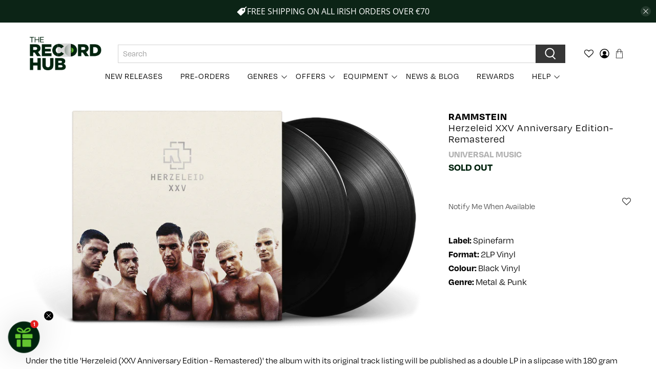

--- FILE ---
content_type: text/css
request_url: https://www.therecordhub.com/cdn/shop/t/104/assets/custom_1.css?v=115549534574753115621733780215
body_size: 1842
content:
.cart div.ls-recommendation-box .limespot-recommendation-box-item,.cart limespot-box .limespot-recommendation-box-item{flex:1 0 0!important;width:20%!important;max-width:20%!important;min-width:20%!important;margin:0!important;padding:0 15px!important}button.ls-select-button.ls-add-to-cart{color:#fff;font-weight:600;text-transform:uppercase;padding:8px 20px;border-radius:0;margin-top:20px;font-size:15px;cursor:pointer;width:100%;background-color:#64c630;border-color:#0000}.ls-select.ls-add-to-cart-wrap{margin:0;width:auto;bottom:-12px;left:15px;right:15px}button.ls-select-button.ls-add-to-cart:hover{color:#fff;border-color:#0000!important;background-color:#000}.ls-li-overlay-container{background:transparent!important}limespot-box[data-box-style=grid] .limespot-recommendation-box-item .ls-link{justify-content:flex-start}.product .ls-li-overlay{display:block}.product .ls-select.ls-add-to-cart-wrap{margin:-39px 0 0;width:auto;top:100%;left:10px;right:10px}button.ls-select-button.ls-add-to-cart{margin-top:0}limespot-box[data-box-style=grid] ul.limespot-recommendation-box-grid{justify-content:center!important}.cart-popup-wrapper{position:absolute!important;top:100%;width:420px}.cart-popup{box-shadow:0 2px 3px #0000001a,0 0 0 1px #0000001a!important;color:#6c6c6c;max-width:100%;padding:0!important;position:relative}.cart-popup__header{padding:.75rem 1rem;position:relative;font-weight:700;border-bottom:2px solid rgba(211,211,211,.5)}.cart-popup-item{position:relative;align-items:center;min-height:unset;padding:1rem 1rem 0;margin-top:0!important}a.cart-popup__cta-link.btn.btn--secondary-accent.button--add-to-cart{padding:.75rem 1rem!important;border-top:2px solid rgba(211,211,211,.5);width:calc(100% - 40px);margin:0 auto;font-size:16px;height:auto!important;line-height:1!important;min-height:unset}.cart-popup__heading{font-weight:700!important;text-align:center!important;padding:0!important;position:relative}button.cart-popup__close{position:absolute;right:10px;top:4px;bottom:0}.cart-popup__dismiss{margin-top:.5rem;text-align:center;padding:10px 0}.cart-popup-item__title{font-size:14px!important;font-weight:600!important;line-height:17px!important;font-family:Degular}.cart-popup-item__quantity{font-weight:600!important}.boost-pfs-filter-product-bottom-inner{padding-bottom:0}.boost-pfs-filter-product-item{margin-bottom:15px!important}.locale-selectors__container{display:none}@media (max-width: 1199px){.boost-pfs-action-list-enabled{margin-bottom:10px!important}}@media (max-width: 800px){limespot-box[data-box-style=grid] ul.limespot-recommendation-box-grid>li{padding:0 5px}}@media (max-width: 767px){limespot-box[data-box-style=grid] ul.limespot-recommendation-box-grid>li{padding:0 10px!important}.ls-select.ls-add-to-cart-wrap{left:10px;right:10px}}@media only screen and (max-width: 798px){.header-cart{position:relative}.collection-list .column{margin-bottom:10px}}.boost-pfs-filter-product-item-inner .boost-pfs-filter-product-bottom br+.boost-pfs-filter-product-item-title{text-transform:capitalize!important}.boost-pfs-addtocart-btn{background:#64c630!important;border-color:#64c630!important}.boost-pfs-addtocart-btn:hover{background:#000!important;border-color:#000!important}.collection-list .flickity-button svg path,.product .flickity-button svg path,.cart .flickity-button svg path,.products-slider .flickity-button svg path{fill:#00230e}.collection-list .flickity-button,.product .flickity-button,.cart .flickity-button,.products-slider .flickity-button{background:#deffca}.collection-list .flickity-button:hover,.product .flickity-button:hover,.cart .flickity-button:hover,.products-slider .flickity-button:hover{background:#000}.collection-list .flickity-button:hover svg path,.product .flickity-button:hover svg path,.cart .flickity-button:hover svg path,.products-slider .flickity-button:hover svg path{fill:#fff}.ajax-cart__product{min-height:100px}#theme-ajax-cart .payment-methods{margin-top:19px}.ajax-cart__quantity-box{margin-top:5px}.ajax-cart__product-title a p{font-size:16px;margin-bottom:0;color:#000;font-weight:400;text-transform:none;font-family:Degular}.ajax-cart__product-title{font-size:16px}.card{background-color:#fff;box-shadow:0 2px 3px #0000001a,0 0 0 1px #0000001a;color:#000;max-width:100%;position:relative}.product .flickity-prev-next-button,.cart .flickity-prev-next-button,.products-slider .flickity-prev-next-button{transform:none}.product .flickity-prev-next-button,.cart .flickity-prev-next-button,.products-slider .flickity-prev-next-button{top:50%;margin-top:-80px}.collection-list .flickity-prev-next-button.previous,.product .flickity-prev-next-button.previous,.cart .flickity-prev-next-button.previous,.products-slider .flickity-prev-next-button.previous{left:-10px}.collection-list .flickity-prev-next-button.next,.product .flickity-prev-next-button.next,.cart .flickity-prev-next-button.next,.products-slider .flickity-prev-next-button.next{right:-10px}#theme-ajax-cart{z-index:50;box-shadow:0 2px 3px #0000001a,0 0 0 1px #0000001a}.is-mini-cart .ajax-cart__cart-title{padding:.5rem 1rem}.ajax-cart__details-wrapper p.wc_cart_preorder_text{text-align:center!important;font-size:12px;line-height:14px;margin:7px 0;display:block}#theme-ajax-cart.is-mini-cart{max-height:80vh;overflow-y:auto}.cart-additional-info{display:flex;justify-content:space-between;padding:0 0 10px!important;border-bottom:1px solid #000}.trustpilot_otr{padding-bottom:10px;border-bottom:1px solid #d3d3d380}.saso-use-discount-code-cart-container,input.input.is-primary-btn-style.is-regular.saso-use-discount-code-cart-code,button.saso-use-discount-code-cart-apply.btn.btn--secondary.button{font-family:Degular!important}.saso-use-discount-code-cart-container:after{content:none!important}.is-mini-cart .quantity-element.button,.cart__quantity .quantity-element.button{background:#64c630;color:#fff;font-weight:700;font-size:14px!important}.is-mini-cart .quantity-element.button:hover,.cart__quantity .quantity-element.button:hover{background:#000}.is-mini-cart .quantity-element.quantity-plus.button[disabled],.cart__quantity .quantity-element.quantity-minus.button[disabled]{opacity:1;background-color:#00000080}.cart__quantity-warning{font-family:Degular!important}.product-dec-block .container{margin-left:10px;margin-right:10px}.hello.product_section{padding-bottom:0}@media only screen and (max-width: 798px){.product__images{margin-bottom:20px}}.quantity-wrapper span.quantity-element.button[disabled]{opacity:1;background-color:#00000080}.product-block p.vendor,.modal_price,.product__classification-links p.product__type-list,.product__information .product_name.title,.product__information .product_name.title a{font-family:Degular!important}@media screen and (max-width:576px){.cart div.ls-recommendation-box .limespot-recommendation-box-item,.cart limespot-box .limespot-recommendation-box-item{padding:0 10px!important}}@media (max-width: 1600px){.collection-list .flickity-prev-next-button.previous,.product .flickity-prev-next-button.previous,.cart .flickity-prev-next-button.previous,.products-slider .flickity-prev-next-button.previous{left:-10px}.collection-list .flickity-prev-next-button.next,.product .flickity-prev-next-button.next,.cart .flickity-prev-next-button.next,.products-slider .flickity-prev-next-button.next{right:-10px}}@media (max-width: 1440px){.collection-list .flickity-prev-next-button.previous,.product .flickity-prev-next-button.previous,.cart .flickity-prev-next-button.previous,.products-slider .flickity-prev-next-button.previous{left:-10px}.collection-list .flickity-prev-next-button.next,.product .flickity-prev-next-button.next,.cart .flickity-prev-next-button.next,.products-slider .flickity-prev-next-button.next{right:-10px}}@media (max-width: 1440px){.product .flickity-prev-next-button.previous,.cart .flickity-prev-next-button.previous,.products-slider .flickity-prev-next-button.previous{left:-10px}.collection-list .flickity-prev-next-button.next,.product .flickity-prev-next-button.next,.cart .flickity-prev-next-button.next,.products-slider .flickity-prev-next-button.next{right:-10px}}@media (max-width: 767px){.product .flickity-prev-next-button.previous,.cart .flickity-prev-next-button.previous,.products-slider .flickity-prev-next-button.previous{left:0}.collection-list .flickity-prev-next-button.next,.product .flickity-prev-next-button.next,.cart .flickity-prev-next-button.next,.products-slider .flickity-prev-next-button.next{right:0}}div.ls-recommendation-box .limespot-recommendation-box-item,limespot-box .limespot-recommendation-box-item{width:20%!important;flex-basis:20%!important;max-width:20%!important;margin:0!important;padding:0 10px!important}@media (max-width: 999px){div.ls-recommendation-box .limespot-recommendation-box-item,limespot-box .limespot-recommendation-box-item{width:33.33%!important;flex-basis:33.33%!important;max-width:33.33%!important;margin:0!important;padding:0 10px!important}.limespot-recommendation-box-grid-container{width:calc(100vw - 40px)!important;margin-left:20px;margin-right:20px}}@media (max-width: 767px){body .boost-pfs-filter-default-toolbar .boost-pfs-filter-toolbar-item.boost-pfs-filter-top-sorting{display:none}.boost-pfs-filter-default-toolbar .boost-pfs-container-default-box{justify-content:space-between!important}div.ls-recommendation-box .limespot-recommendation-box-item,limespot-box .limespot-recommendation-box-item{width:50%!important;flex-basis:50%!important;max-width:50%!important;margin:0!important;padding:0 10px!important}.boost-pfs-filter-top-show-limit{width:45px!important}.boost-pfs-filter-default-toolbar .boost-pfs-filter-top-sorting button{padding-right:0}body .boost-pfs-filter-default-toolbar .boost-pfs-filter-toolbar-item{width:50%}.boost-pfs-filter-top-show-limit{flex:50% 0 0}}.is-mini-cart .quantity-plus.button:focus,.cart__quantity .quantity-plus.button:focus{background:#64c630;color:#fff;font-weight:700;font-size:14px!important}limespot-box .limespot-recommendation-box-item>.ls-li-quick-actions{display:none}.product__classification-links p{font-size:18px}@media screen and (max-width:767px){.product__classification-links p{font-size:16px}}#ajax-cart__content .quantity-wrapper.quantity-style--box.is-medium .quantity-plus,#ajax-cart__content .quantity-wrapper.quantity-style--box.is-medium .quantity-minus{width:28px}#ajax-cart__content .quantity-wrapper.quantity-style--box.is-medium .quantity-element{min-height:auto;min-width:28px;height:28px;max-width:50px}.is-mini-cart .ajax-cart__subtotal+p b{display:block}.boost-pfs-filter-top-show-limit label{display:none!important}.boost-pfs-filter-default-toolbar .boost-pfs-filter-top-sorting{padding-right:10px!important}.boost-pfs-filter-default-toolbar-inner{display:flex!important;width:100%!important;table-layout:fixed!important;min-height:55px!important;flex:1 0 0!important;justify-content:center!important;align-items:center!important}@media (min-width: 768px) and (max-width: 991px){.boost-pfs-filter-right-col{width:73%!important}.boost-pfs-filter-right-col{padding-left:20px!important}body .boost-pfs-filter-left-col-inner{padding:15px 0!important}.boost-pfs-filter-option-range-slider .noUi-value-horizontal{font-size:10px!important}.boost-pfs-filter-product-item{padding-left:20px!important}.boost-pfs-filter-products{margin-left:-30px!important}}.boost-pfs-filter-product-item-equal-height-auto .boost-pfs-filter-product-item-grid .boost-pfs-filter-product-item-image,limespot-box[data-box-style=grid] .limespot-recommendation-box-item .ls-link .ls-image-wrap{padding:25% 15px}@media screen and (max-width:479px){.boost-pfs-filter-product-item-equal-height-auto .boost-pfs-filter-product-item-grid .boost-pfs-filter-product-item-image,limespot-box[data-box-style=grid] .limespot-recommendation-box-item .ls-link .ls-image-wrap{padding:16% 15px}}.boost-pfs-filter-product-item-equal-height-auto .boost-pfs-filter-product-item-grid .boost-pfs-filter-product-item-image{padding:0}.newsletter__wrapper{padding:40px 0}@media screen and (max-width:767px){.newsletter-form .field label,.newsletter__subheading.newsletter__text p{display:none}}.announcement-slider{width:56%}.announcement-bar--visible .announcement-container{order:3}.header__inner-content{padding-top:10px}.collection-bottom-description{display:block}@media screen and (max-width:767px){.announcement-slider{width:89%}.collection-bottom-description{display:none}}.back_to_top{font-size:0px;width:50px;height:50px;border-radius:50%;line-height:50px}.back_to_top img{line-height:50px;position:absolute;top:50%;left:50%;transform:translate(-50%,-50%)}.back_to_top span{display:none!important}.blog-card .image-element__wrap img{object-fit:cover;object-position:center;height:15rem}@media only screen and (max-width: 1240px){.blog-card .image-element__wrap{max-height:13rem}}.submenu__input:checked~.mobile-menu__submenu.has-dropdown li.mobile-menu-images{display:none}.header__menu-items>.header__item.has-dropdown label{position:relative}.header__menu-items>.header__item.has-dropdown label:after{right:-7px;font-family:flex-icon!important;speak:none;font-style:normal;font-weight:400;font-variant:normal;text-transform:none;line-height:1;-webkit-font-smoothing:antialiased;-moz-osx-font-smoothing:grayscale;content:"\e902";display:block;pointer-events:none;position:absolute;transform-origin:center;top:55%;transform:translateY(-50%);font-size:.8em;transition:color .3s ease-in-out}.header__menu-items>.header__item.has-dropdown label:hover:after{color:#64c630;transition:color .3s ease-in-out}.header__menu-items>.header__item{margin:0 5px}body .header .header__menu .header__link{font-size:16px}.header__inner-content{position:relative;z-index:1}
/*# sourceMappingURL=/cdn/shop/t/104/assets/custom_1.css.map?v=115549534574753115621733780215 */


--- FILE ---
content_type: text/javascript; charset=utf-8
request_url: https://www.therecordhub.com/products/vinyl-rammstein-herzeleid-xxv-anniversary-edition-remastered.js
body_size: 851
content:
{"id":5940738752677,"title":"Rammstein : Herzeleid XXV Anniversary Edition-Remastered","handle":"vinyl-rammstein-herzeleid-xxv-anniversary-edition-remastered","description":"\u003cstyle type=\"text\/css\" data-mce-fragment=\"1\"\u003e\u003c!--\ntd {border: 1px solid #ccc;}br {mso-data-placement:same-cell;}\n--\u003e\u003c\/style\u003e\n\u003cp\u003eUnder the title 'Herzeleid (XXV Anniversary Edition - Remastered)' the album with its original track listing will be published as a double LP in a slipcase with 180 gram records in a blue splattered vinyl look. The completely revised packaging with numerous new components comes from the original artwork designer Dirk Rudolph. The booklet is also equipped with the original pictures by photographer Praler.\u003cbr\u003e\u003c\/p\u003e\n\u003cp\u003e\u003cstrong\u003eTrack Listing:\u003c\/strong\u003e\u003cbr\u003e1. Wollt Ihr Das Bett in Flammen Sehen - Rammstein (5.17)\u003cbr\u003e2. Der Meister - Rammstein (4.11)\u003cbr\u003e3. Weisses Fleisch - Rammstein (3.36)\u003cbr\u003e4. Asche Zu Asche - Rammstein (3.52)\u003cbr\u003e5. Seemann - Rammstein (4.48)\u003cbr\u003e6. Du Riechst So Gut - Rammstein (4.49)\u003cbr\u003e1. Das Alte Leid - Rammstein (5.45)\u003cbr\u003e2. Heirate Mich - Rammstein (4.45)\u003cbr\u003e3. Herzeleid - Rammstein (3.43)\u003cbr\u003e4. Laichzeit - Rammstein (4.23)\u003cbr\u003e5. Rammstein - Rammstein (4.25)\u003cbr\u003e\u003c\/p\u003e\n\u003cp\u003e\u003cstrong\u003eYear of Production:\u003c\/strong\u003e 1995\u003c\/p\u003e","published_at":"2020-11-25T20:26:00+00:00","created_at":"2020-11-25T20:25:59+00:00","vendor":"Universal Music","type":"748513","tags":["1995","2LP Vinyl","Black Vinyl","Metal \u0026 Punk","Rammstein","Re-Issue","Released","Universal Music"],"price":5995,"price_min":5995,"price_max":5995,"available":false,"price_varies":false,"compare_at_price":null,"compare_at_price_min":0,"compare_at_price_max":0,"compare_at_price_varies":false,"variants":[{"id":37257765847205,"title":"Default Title","option1":"Default Title","option2":null,"option3":null,"sku":"0602507485139","requires_shipping":true,"taxable":true,"featured_image":null,"available":false,"name":"Rammstein : Herzeleid XXV Anniversary Edition-Remastered","public_title":null,"options":["Default Title"],"price":5995,"weight":0,"compare_at_price":null,"inventory_management":"shopify","barcode":"0602507485139","requires_selling_plan":false,"selling_plan_allocations":[]}],"images":["\/\/cdn.shopify.com\/s\/files\/1\/0117\/4483\/7728\/products\/RAMMSTEINHERZELEIDX_1.png?v=1606335961"],"featured_image":"\/\/cdn.shopify.com\/s\/files\/1\/0117\/4483\/7728\/products\/RAMMSTEINHERZELEIDX_1.png?v=1606335961","options":[{"name":"Title","position":1,"values":["Default Title"]}],"url":"\/products\/vinyl-rammstein-herzeleid-xxv-anniversary-edition-remastered","media":[{"alt":"Vinyl - Rammstein : Herzeleid XXV Anniversary Edition-Remastered - The Record Hub","id":14250453663909,"position":1,"preview_image":{"aspect_ratio":1.835,"height":872,"width":1600,"src":"https:\/\/cdn.shopify.com\/s\/files\/1\/0117\/4483\/7728\/products\/RAMMSTEINHERZELEIDX_1.png?v=1606335961"},"aspect_ratio":1.835,"height":872,"media_type":"image","src":"https:\/\/cdn.shopify.com\/s\/files\/1\/0117\/4483\/7728\/products\/RAMMSTEINHERZELEIDX_1.png?v=1606335961","width":1600}],"requires_selling_plan":false,"selling_plan_groups":[]}

--- FILE ---
content_type: application/javascript; charset=utf-8
request_url: https://www.therecordhub.com/products/vinyl-rammstein-herzeleid-xxv-anniversary-edition-remastered.json?callback=jQuery3600692223924586453_1768785934199&_=1768785934200
body_size: 954
content:
/**/jQuery3600692223924586453_1768785934199({"product":{"id":5940738752677,"title":"Rammstein : Herzeleid XXV Anniversary Edition-Remastered","body_html":"\u003cstyle type=\"text\/css\" data-mce-fragment=\"1\"\u003e\u003c!--\ntd {border: 1px solid #ccc;}br {mso-data-placement:same-cell;}\n--\u003e\u003c\/style\u003e\n\u003cp\u003eUnder the title 'Herzeleid (XXV Anniversary Edition - Remastered)' the album with its original track listing will be published as a double LP in a slipcase with 180 gram records in a blue splattered vinyl look. The completely revised packaging with numerous new components comes from the original artwork designer Dirk Rudolph. The booklet is also equipped with the original pictures by photographer Praler.\u003cbr\u003e\u003c\/p\u003e\n\u003cp\u003e\u003cstrong\u003eTrack Listing:\u003c\/strong\u003e\u003cbr\u003e1. Wollt Ihr Das Bett in Flammen Sehen - Rammstein (5.17)\u003cbr\u003e2. Der Meister - Rammstein (4.11)\u003cbr\u003e3. Weisses Fleisch - Rammstein (3.36)\u003cbr\u003e4. Asche Zu Asche - Rammstein (3.52)\u003cbr\u003e5. Seemann - Rammstein (4.48)\u003cbr\u003e6. Du Riechst So Gut - Rammstein (4.49)\u003cbr\u003e1. Das Alte Leid - Rammstein (5.45)\u003cbr\u003e2. Heirate Mich - Rammstein (4.45)\u003cbr\u003e3. Herzeleid - Rammstein (3.43)\u003cbr\u003e4. Laichzeit - Rammstein (4.23)\u003cbr\u003e5. Rammstein - Rammstein (4.25)\u003cbr\u003e\u003c\/p\u003e\n\u003cp\u003e\u003cstrong\u003eYear of Production:\u003c\/strong\u003e 1995\u003c\/p\u003e","vendor":"Universal Music","product_type":"748513","created_at":"2020-11-25T20:25:59+00:00","handle":"vinyl-rammstein-herzeleid-xxv-anniversary-edition-remastered","updated_at":"2026-01-19T01:25:36+00:00","published_at":"2020-11-25T20:26:00+00:00","template_suffix":"","published_scope":"global","tags":"1995, 2LP Vinyl, Black Vinyl, Metal \u0026 Punk, Rammstein, Re-Issue, Released, Universal Music","variants":[{"id":37257765847205,"product_id":5940738752677,"title":"Default Title","price":"59.95","sku":"0602507485139","position":1,"compare_at_price":"","fulfillment_service":"manual","inventory_management":"shopify","option1":"Default Title","option2":null,"option3":null,"created_at":"2020-11-25T20:25:59+00:00","updated_at":"2026-01-19T01:25:36+00:00","taxable":true,"barcode":"0602507485139","grams":0,"image_id":null,"weight":0.0,"weight_unit":"kg","requires_shipping":true,"price_currency":"EUR","compare_at_price_currency":""}],"options":[{"id":7559829946533,"product_id":5940738752677,"name":"Title","position":1,"values":["Default Title"]}],"images":[{"id":22075265089701,"product_id":5940738752677,"position":1,"created_at":"2020-11-25T20:25:59+00:00","updated_at":"2020-11-25T20:26:01+00:00","alt":"Vinyl - Rammstein : Herzeleid XXV Anniversary Edition-Remastered - The Record Hub","width":1600,"height":872,"src":"https:\/\/cdn.shopify.com\/s\/files\/1\/0117\/4483\/7728\/products\/RAMMSTEINHERZELEIDX_1.png?v=1606335961","variant_ids":[]}],"image":{"id":22075265089701,"product_id":5940738752677,"position":1,"created_at":"2020-11-25T20:25:59+00:00","updated_at":"2020-11-25T20:26:01+00:00","alt":"Vinyl - Rammstein : Herzeleid XXV Anniversary Edition-Remastered - The Record Hub","width":1600,"height":872,"src":"https:\/\/cdn.shopify.com\/s\/files\/1\/0117\/4483\/7728\/products\/RAMMSTEINHERZELEIDX_1.png?v=1606335961","variant_ids":[]}}})

--- FILE ---
content_type: text/javascript
request_url: https://dashboard.wheelio-app.com/api/wheelioapp/getsettings?jsonp=WheelioAppJSONPCallback276&s=therecordhub.myshopify.com&d=therecordhub.myshopify.com&cu=https%3A%2F%2Fwww.therecordhub.com%2Fproducts%2Fvinyl-rammstein-herzeleid-xxv-anniversary-edition-remastered&uid=292
body_size: 379
content:
window['WheelioAppJSONPCallback276']({"success":false,"errorMessage":"Conditions not met!"})